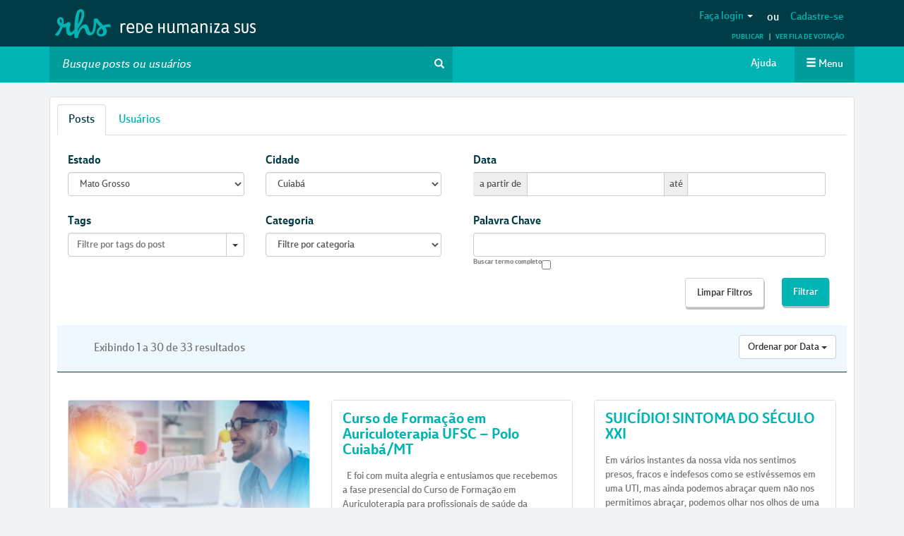

--- FILE ---
content_type: text/html; charset=utf-8
request_url: https://www.google.com/recaptcha/api2/anchor?ar=1&k=6LfJLgsqAAAAAOAst6fGvdUyKrtw0eZtxFofuIfm&co=aHR0cHM6Ly9yZWRlaHVtYW5pemFzdXMubmV0OjQ0Mw..&hl=en&v=N67nZn4AqZkNcbeMu4prBgzg&size=normal&anchor-ms=20000&execute-ms=30000&cb=glknq7ljegpa
body_size: 49446
content:
<!DOCTYPE HTML><html dir="ltr" lang="en"><head><meta http-equiv="Content-Type" content="text/html; charset=UTF-8">
<meta http-equiv="X-UA-Compatible" content="IE=edge">
<title>reCAPTCHA</title>
<style type="text/css">
/* cyrillic-ext */
@font-face {
  font-family: 'Roboto';
  font-style: normal;
  font-weight: 400;
  font-stretch: 100%;
  src: url(//fonts.gstatic.com/s/roboto/v48/KFO7CnqEu92Fr1ME7kSn66aGLdTylUAMa3GUBHMdazTgWw.woff2) format('woff2');
  unicode-range: U+0460-052F, U+1C80-1C8A, U+20B4, U+2DE0-2DFF, U+A640-A69F, U+FE2E-FE2F;
}
/* cyrillic */
@font-face {
  font-family: 'Roboto';
  font-style: normal;
  font-weight: 400;
  font-stretch: 100%;
  src: url(//fonts.gstatic.com/s/roboto/v48/KFO7CnqEu92Fr1ME7kSn66aGLdTylUAMa3iUBHMdazTgWw.woff2) format('woff2');
  unicode-range: U+0301, U+0400-045F, U+0490-0491, U+04B0-04B1, U+2116;
}
/* greek-ext */
@font-face {
  font-family: 'Roboto';
  font-style: normal;
  font-weight: 400;
  font-stretch: 100%;
  src: url(//fonts.gstatic.com/s/roboto/v48/KFO7CnqEu92Fr1ME7kSn66aGLdTylUAMa3CUBHMdazTgWw.woff2) format('woff2');
  unicode-range: U+1F00-1FFF;
}
/* greek */
@font-face {
  font-family: 'Roboto';
  font-style: normal;
  font-weight: 400;
  font-stretch: 100%;
  src: url(//fonts.gstatic.com/s/roboto/v48/KFO7CnqEu92Fr1ME7kSn66aGLdTylUAMa3-UBHMdazTgWw.woff2) format('woff2');
  unicode-range: U+0370-0377, U+037A-037F, U+0384-038A, U+038C, U+038E-03A1, U+03A3-03FF;
}
/* math */
@font-face {
  font-family: 'Roboto';
  font-style: normal;
  font-weight: 400;
  font-stretch: 100%;
  src: url(//fonts.gstatic.com/s/roboto/v48/KFO7CnqEu92Fr1ME7kSn66aGLdTylUAMawCUBHMdazTgWw.woff2) format('woff2');
  unicode-range: U+0302-0303, U+0305, U+0307-0308, U+0310, U+0312, U+0315, U+031A, U+0326-0327, U+032C, U+032F-0330, U+0332-0333, U+0338, U+033A, U+0346, U+034D, U+0391-03A1, U+03A3-03A9, U+03B1-03C9, U+03D1, U+03D5-03D6, U+03F0-03F1, U+03F4-03F5, U+2016-2017, U+2034-2038, U+203C, U+2040, U+2043, U+2047, U+2050, U+2057, U+205F, U+2070-2071, U+2074-208E, U+2090-209C, U+20D0-20DC, U+20E1, U+20E5-20EF, U+2100-2112, U+2114-2115, U+2117-2121, U+2123-214F, U+2190, U+2192, U+2194-21AE, U+21B0-21E5, U+21F1-21F2, U+21F4-2211, U+2213-2214, U+2216-22FF, U+2308-230B, U+2310, U+2319, U+231C-2321, U+2336-237A, U+237C, U+2395, U+239B-23B7, U+23D0, U+23DC-23E1, U+2474-2475, U+25AF, U+25B3, U+25B7, U+25BD, U+25C1, U+25CA, U+25CC, U+25FB, U+266D-266F, U+27C0-27FF, U+2900-2AFF, U+2B0E-2B11, U+2B30-2B4C, U+2BFE, U+3030, U+FF5B, U+FF5D, U+1D400-1D7FF, U+1EE00-1EEFF;
}
/* symbols */
@font-face {
  font-family: 'Roboto';
  font-style: normal;
  font-weight: 400;
  font-stretch: 100%;
  src: url(//fonts.gstatic.com/s/roboto/v48/KFO7CnqEu92Fr1ME7kSn66aGLdTylUAMaxKUBHMdazTgWw.woff2) format('woff2');
  unicode-range: U+0001-000C, U+000E-001F, U+007F-009F, U+20DD-20E0, U+20E2-20E4, U+2150-218F, U+2190, U+2192, U+2194-2199, U+21AF, U+21E6-21F0, U+21F3, U+2218-2219, U+2299, U+22C4-22C6, U+2300-243F, U+2440-244A, U+2460-24FF, U+25A0-27BF, U+2800-28FF, U+2921-2922, U+2981, U+29BF, U+29EB, U+2B00-2BFF, U+4DC0-4DFF, U+FFF9-FFFB, U+10140-1018E, U+10190-1019C, U+101A0, U+101D0-101FD, U+102E0-102FB, U+10E60-10E7E, U+1D2C0-1D2D3, U+1D2E0-1D37F, U+1F000-1F0FF, U+1F100-1F1AD, U+1F1E6-1F1FF, U+1F30D-1F30F, U+1F315, U+1F31C, U+1F31E, U+1F320-1F32C, U+1F336, U+1F378, U+1F37D, U+1F382, U+1F393-1F39F, U+1F3A7-1F3A8, U+1F3AC-1F3AF, U+1F3C2, U+1F3C4-1F3C6, U+1F3CA-1F3CE, U+1F3D4-1F3E0, U+1F3ED, U+1F3F1-1F3F3, U+1F3F5-1F3F7, U+1F408, U+1F415, U+1F41F, U+1F426, U+1F43F, U+1F441-1F442, U+1F444, U+1F446-1F449, U+1F44C-1F44E, U+1F453, U+1F46A, U+1F47D, U+1F4A3, U+1F4B0, U+1F4B3, U+1F4B9, U+1F4BB, U+1F4BF, U+1F4C8-1F4CB, U+1F4D6, U+1F4DA, U+1F4DF, U+1F4E3-1F4E6, U+1F4EA-1F4ED, U+1F4F7, U+1F4F9-1F4FB, U+1F4FD-1F4FE, U+1F503, U+1F507-1F50B, U+1F50D, U+1F512-1F513, U+1F53E-1F54A, U+1F54F-1F5FA, U+1F610, U+1F650-1F67F, U+1F687, U+1F68D, U+1F691, U+1F694, U+1F698, U+1F6AD, U+1F6B2, U+1F6B9-1F6BA, U+1F6BC, U+1F6C6-1F6CF, U+1F6D3-1F6D7, U+1F6E0-1F6EA, U+1F6F0-1F6F3, U+1F6F7-1F6FC, U+1F700-1F7FF, U+1F800-1F80B, U+1F810-1F847, U+1F850-1F859, U+1F860-1F887, U+1F890-1F8AD, U+1F8B0-1F8BB, U+1F8C0-1F8C1, U+1F900-1F90B, U+1F93B, U+1F946, U+1F984, U+1F996, U+1F9E9, U+1FA00-1FA6F, U+1FA70-1FA7C, U+1FA80-1FA89, U+1FA8F-1FAC6, U+1FACE-1FADC, U+1FADF-1FAE9, U+1FAF0-1FAF8, U+1FB00-1FBFF;
}
/* vietnamese */
@font-face {
  font-family: 'Roboto';
  font-style: normal;
  font-weight: 400;
  font-stretch: 100%;
  src: url(//fonts.gstatic.com/s/roboto/v48/KFO7CnqEu92Fr1ME7kSn66aGLdTylUAMa3OUBHMdazTgWw.woff2) format('woff2');
  unicode-range: U+0102-0103, U+0110-0111, U+0128-0129, U+0168-0169, U+01A0-01A1, U+01AF-01B0, U+0300-0301, U+0303-0304, U+0308-0309, U+0323, U+0329, U+1EA0-1EF9, U+20AB;
}
/* latin-ext */
@font-face {
  font-family: 'Roboto';
  font-style: normal;
  font-weight: 400;
  font-stretch: 100%;
  src: url(//fonts.gstatic.com/s/roboto/v48/KFO7CnqEu92Fr1ME7kSn66aGLdTylUAMa3KUBHMdazTgWw.woff2) format('woff2');
  unicode-range: U+0100-02BA, U+02BD-02C5, U+02C7-02CC, U+02CE-02D7, U+02DD-02FF, U+0304, U+0308, U+0329, U+1D00-1DBF, U+1E00-1E9F, U+1EF2-1EFF, U+2020, U+20A0-20AB, U+20AD-20C0, U+2113, U+2C60-2C7F, U+A720-A7FF;
}
/* latin */
@font-face {
  font-family: 'Roboto';
  font-style: normal;
  font-weight: 400;
  font-stretch: 100%;
  src: url(//fonts.gstatic.com/s/roboto/v48/KFO7CnqEu92Fr1ME7kSn66aGLdTylUAMa3yUBHMdazQ.woff2) format('woff2');
  unicode-range: U+0000-00FF, U+0131, U+0152-0153, U+02BB-02BC, U+02C6, U+02DA, U+02DC, U+0304, U+0308, U+0329, U+2000-206F, U+20AC, U+2122, U+2191, U+2193, U+2212, U+2215, U+FEFF, U+FFFD;
}
/* cyrillic-ext */
@font-face {
  font-family: 'Roboto';
  font-style: normal;
  font-weight: 500;
  font-stretch: 100%;
  src: url(//fonts.gstatic.com/s/roboto/v48/KFO7CnqEu92Fr1ME7kSn66aGLdTylUAMa3GUBHMdazTgWw.woff2) format('woff2');
  unicode-range: U+0460-052F, U+1C80-1C8A, U+20B4, U+2DE0-2DFF, U+A640-A69F, U+FE2E-FE2F;
}
/* cyrillic */
@font-face {
  font-family: 'Roboto';
  font-style: normal;
  font-weight: 500;
  font-stretch: 100%;
  src: url(//fonts.gstatic.com/s/roboto/v48/KFO7CnqEu92Fr1ME7kSn66aGLdTylUAMa3iUBHMdazTgWw.woff2) format('woff2');
  unicode-range: U+0301, U+0400-045F, U+0490-0491, U+04B0-04B1, U+2116;
}
/* greek-ext */
@font-face {
  font-family: 'Roboto';
  font-style: normal;
  font-weight: 500;
  font-stretch: 100%;
  src: url(//fonts.gstatic.com/s/roboto/v48/KFO7CnqEu92Fr1ME7kSn66aGLdTylUAMa3CUBHMdazTgWw.woff2) format('woff2');
  unicode-range: U+1F00-1FFF;
}
/* greek */
@font-face {
  font-family: 'Roboto';
  font-style: normal;
  font-weight: 500;
  font-stretch: 100%;
  src: url(//fonts.gstatic.com/s/roboto/v48/KFO7CnqEu92Fr1ME7kSn66aGLdTylUAMa3-UBHMdazTgWw.woff2) format('woff2');
  unicode-range: U+0370-0377, U+037A-037F, U+0384-038A, U+038C, U+038E-03A1, U+03A3-03FF;
}
/* math */
@font-face {
  font-family: 'Roboto';
  font-style: normal;
  font-weight: 500;
  font-stretch: 100%;
  src: url(//fonts.gstatic.com/s/roboto/v48/KFO7CnqEu92Fr1ME7kSn66aGLdTylUAMawCUBHMdazTgWw.woff2) format('woff2');
  unicode-range: U+0302-0303, U+0305, U+0307-0308, U+0310, U+0312, U+0315, U+031A, U+0326-0327, U+032C, U+032F-0330, U+0332-0333, U+0338, U+033A, U+0346, U+034D, U+0391-03A1, U+03A3-03A9, U+03B1-03C9, U+03D1, U+03D5-03D6, U+03F0-03F1, U+03F4-03F5, U+2016-2017, U+2034-2038, U+203C, U+2040, U+2043, U+2047, U+2050, U+2057, U+205F, U+2070-2071, U+2074-208E, U+2090-209C, U+20D0-20DC, U+20E1, U+20E5-20EF, U+2100-2112, U+2114-2115, U+2117-2121, U+2123-214F, U+2190, U+2192, U+2194-21AE, U+21B0-21E5, U+21F1-21F2, U+21F4-2211, U+2213-2214, U+2216-22FF, U+2308-230B, U+2310, U+2319, U+231C-2321, U+2336-237A, U+237C, U+2395, U+239B-23B7, U+23D0, U+23DC-23E1, U+2474-2475, U+25AF, U+25B3, U+25B7, U+25BD, U+25C1, U+25CA, U+25CC, U+25FB, U+266D-266F, U+27C0-27FF, U+2900-2AFF, U+2B0E-2B11, U+2B30-2B4C, U+2BFE, U+3030, U+FF5B, U+FF5D, U+1D400-1D7FF, U+1EE00-1EEFF;
}
/* symbols */
@font-face {
  font-family: 'Roboto';
  font-style: normal;
  font-weight: 500;
  font-stretch: 100%;
  src: url(//fonts.gstatic.com/s/roboto/v48/KFO7CnqEu92Fr1ME7kSn66aGLdTylUAMaxKUBHMdazTgWw.woff2) format('woff2');
  unicode-range: U+0001-000C, U+000E-001F, U+007F-009F, U+20DD-20E0, U+20E2-20E4, U+2150-218F, U+2190, U+2192, U+2194-2199, U+21AF, U+21E6-21F0, U+21F3, U+2218-2219, U+2299, U+22C4-22C6, U+2300-243F, U+2440-244A, U+2460-24FF, U+25A0-27BF, U+2800-28FF, U+2921-2922, U+2981, U+29BF, U+29EB, U+2B00-2BFF, U+4DC0-4DFF, U+FFF9-FFFB, U+10140-1018E, U+10190-1019C, U+101A0, U+101D0-101FD, U+102E0-102FB, U+10E60-10E7E, U+1D2C0-1D2D3, U+1D2E0-1D37F, U+1F000-1F0FF, U+1F100-1F1AD, U+1F1E6-1F1FF, U+1F30D-1F30F, U+1F315, U+1F31C, U+1F31E, U+1F320-1F32C, U+1F336, U+1F378, U+1F37D, U+1F382, U+1F393-1F39F, U+1F3A7-1F3A8, U+1F3AC-1F3AF, U+1F3C2, U+1F3C4-1F3C6, U+1F3CA-1F3CE, U+1F3D4-1F3E0, U+1F3ED, U+1F3F1-1F3F3, U+1F3F5-1F3F7, U+1F408, U+1F415, U+1F41F, U+1F426, U+1F43F, U+1F441-1F442, U+1F444, U+1F446-1F449, U+1F44C-1F44E, U+1F453, U+1F46A, U+1F47D, U+1F4A3, U+1F4B0, U+1F4B3, U+1F4B9, U+1F4BB, U+1F4BF, U+1F4C8-1F4CB, U+1F4D6, U+1F4DA, U+1F4DF, U+1F4E3-1F4E6, U+1F4EA-1F4ED, U+1F4F7, U+1F4F9-1F4FB, U+1F4FD-1F4FE, U+1F503, U+1F507-1F50B, U+1F50D, U+1F512-1F513, U+1F53E-1F54A, U+1F54F-1F5FA, U+1F610, U+1F650-1F67F, U+1F687, U+1F68D, U+1F691, U+1F694, U+1F698, U+1F6AD, U+1F6B2, U+1F6B9-1F6BA, U+1F6BC, U+1F6C6-1F6CF, U+1F6D3-1F6D7, U+1F6E0-1F6EA, U+1F6F0-1F6F3, U+1F6F7-1F6FC, U+1F700-1F7FF, U+1F800-1F80B, U+1F810-1F847, U+1F850-1F859, U+1F860-1F887, U+1F890-1F8AD, U+1F8B0-1F8BB, U+1F8C0-1F8C1, U+1F900-1F90B, U+1F93B, U+1F946, U+1F984, U+1F996, U+1F9E9, U+1FA00-1FA6F, U+1FA70-1FA7C, U+1FA80-1FA89, U+1FA8F-1FAC6, U+1FACE-1FADC, U+1FADF-1FAE9, U+1FAF0-1FAF8, U+1FB00-1FBFF;
}
/* vietnamese */
@font-face {
  font-family: 'Roboto';
  font-style: normal;
  font-weight: 500;
  font-stretch: 100%;
  src: url(//fonts.gstatic.com/s/roboto/v48/KFO7CnqEu92Fr1ME7kSn66aGLdTylUAMa3OUBHMdazTgWw.woff2) format('woff2');
  unicode-range: U+0102-0103, U+0110-0111, U+0128-0129, U+0168-0169, U+01A0-01A1, U+01AF-01B0, U+0300-0301, U+0303-0304, U+0308-0309, U+0323, U+0329, U+1EA0-1EF9, U+20AB;
}
/* latin-ext */
@font-face {
  font-family: 'Roboto';
  font-style: normal;
  font-weight: 500;
  font-stretch: 100%;
  src: url(//fonts.gstatic.com/s/roboto/v48/KFO7CnqEu92Fr1ME7kSn66aGLdTylUAMa3KUBHMdazTgWw.woff2) format('woff2');
  unicode-range: U+0100-02BA, U+02BD-02C5, U+02C7-02CC, U+02CE-02D7, U+02DD-02FF, U+0304, U+0308, U+0329, U+1D00-1DBF, U+1E00-1E9F, U+1EF2-1EFF, U+2020, U+20A0-20AB, U+20AD-20C0, U+2113, U+2C60-2C7F, U+A720-A7FF;
}
/* latin */
@font-face {
  font-family: 'Roboto';
  font-style: normal;
  font-weight: 500;
  font-stretch: 100%;
  src: url(//fonts.gstatic.com/s/roboto/v48/KFO7CnqEu92Fr1ME7kSn66aGLdTylUAMa3yUBHMdazQ.woff2) format('woff2');
  unicode-range: U+0000-00FF, U+0131, U+0152-0153, U+02BB-02BC, U+02C6, U+02DA, U+02DC, U+0304, U+0308, U+0329, U+2000-206F, U+20AC, U+2122, U+2191, U+2193, U+2212, U+2215, U+FEFF, U+FFFD;
}
/* cyrillic-ext */
@font-face {
  font-family: 'Roboto';
  font-style: normal;
  font-weight: 900;
  font-stretch: 100%;
  src: url(//fonts.gstatic.com/s/roboto/v48/KFO7CnqEu92Fr1ME7kSn66aGLdTylUAMa3GUBHMdazTgWw.woff2) format('woff2');
  unicode-range: U+0460-052F, U+1C80-1C8A, U+20B4, U+2DE0-2DFF, U+A640-A69F, U+FE2E-FE2F;
}
/* cyrillic */
@font-face {
  font-family: 'Roboto';
  font-style: normal;
  font-weight: 900;
  font-stretch: 100%;
  src: url(//fonts.gstatic.com/s/roboto/v48/KFO7CnqEu92Fr1ME7kSn66aGLdTylUAMa3iUBHMdazTgWw.woff2) format('woff2');
  unicode-range: U+0301, U+0400-045F, U+0490-0491, U+04B0-04B1, U+2116;
}
/* greek-ext */
@font-face {
  font-family: 'Roboto';
  font-style: normal;
  font-weight: 900;
  font-stretch: 100%;
  src: url(//fonts.gstatic.com/s/roboto/v48/KFO7CnqEu92Fr1ME7kSn66aGLdTylUAMa3CUBHMdazTgWw.woff2) format('woff2');
  unicode-range: U+1F00-1FFF;
}
/* greek */
@font-face {
  font-family: 'Roboto';
  font-style: normal;
  font-weight: 900;
  font-stretch: 100%;
  src: url(//fonts.gstatic.com/s/roboto/v48/KFO7CnqEu92Fr1ME7kSn66aGLdTylUAMa3-UBHMdazTgWw.woff2) format('woff2');
  unicode-range: U+0370-0377, U+037A-037F, U+0384-038A, U+038C, U+038E-03A1, U+03A3-03FF;
}
/* math */
@font-face {
  font-family: 'Roboto';
  font-style: normal;
  font-weight: 900;
  font-stretch: 100%;
  src: url(//fonts.gstatic.com/s/roboto/v48/KFO7CnqEu92Fr1ME7kSn66aGLdTylUAMawCUBHMdazTgWw.woff2) format('woff2');
  unicode-range: U+0302-0303, U+0305, U+0307-0308, U+0310, U+0312, U+0315, U+031A, U+0326-0327, U+032C, U+032F-0330, U+0332-0333, U+0338, U+033A, U+0346, U+034D, U+0391-03A1, U+03A3-03A9, U+03B1-03C9, U+03D1, U+03D5-03D6, U+03F0-03F1, U+03F4-03F5, U+2016-2017, U+2034-2038, U+203C, U+2040, U+2043, U+2047, U+2050, U+2057, U+205F, U+2070-2071, U+2074-208E, U+2090-209C, U+20D0-20DC, U+20E1, U+20E5-20EF, U+2100-2112, U+2114-2115, U+2117-2121, U+2123-214F, U+2190, U+2192, U+2194-21AE, U+21B0-21E5, U+21F1-21F2, U+21F4-2211, U+2213-2214, U+2216-22FF, U+2308-230B, U+2310, U+2319, U+231C-2321, U+2336-237A, U+237C, U+2395, U+239B-23B7, U+23D0, U+23DC-23E1, U+2474-2475, U+25AF, U+25B3, U+25B7, U+25BD, U+25C1, U+25CA, U+25CC, U+25FB, U+266D-266F, U+27C0-27FF, U+2900-2AFF, U+2B0E-2B11, U+2B30-2B4C, U+2BFE, U+3030, U+FF5B, U+FF5D, U+1D400-1D7FF, U+1EE00-1EEFF;
}
/* symbols */
@font-face {
  font-family: 'Roboto';
  font-style: normal;
  font-weight: 900;
  font-stretch: 100%;
  src: url(//fonts.gstatic.com/s/roboto/v48/KFO7CnqEu92Fr1ME7kSn66aGLdTylUAMaxKUBHMdazTgWw.woff2) format('woff2');
  unicode-range: U+0001-000C, U+000E-001F, U+007F-009F, U+20DD-20E0, U+20E2-20E4, U+2150-218F, U+2190, U+2192, U+2194-2199, U+21AF, U+21E6-21F0, U+21F3, U+2218-2219, U+2299, U+22C4-22C6, U+2300-243F, U+2440-244A, U+2460-24FF, U+25A0-27BF, U+2800-28FF, U+2921-2922, U+2981, U+29BF, U+29EB, U+2B00-2BFF, U+4DC0-4DFF, U+FFF9-FFFB, U+10140-1018E, U+10190-1019C, U+101A0, U+101D0-101FD, U+102E0-102FB, U+10E60-10E7E, U+1D2C0-1D2D3, U+1D2E0-1D37F, U+1F000-1F0FF, U+1F100-1F1AD, U+1F1E6-1F1FF, U+1F30D-1F30F, U+1F315, U+1F31C, U+1F31E, U+1F320-1F32C, U+1F336, U+1F378, U+1F37D, U+1F382, U+1F393-1F39F, U+1F3A7-1F3A8, U+1F3AC-1F3AF, U+1F3C2, U+1F3C4-1F3C6, U+1F3CA-1F3CE, U+1F3D4-1F3E0, U+1F3ED, U+1F3F1-1F3F3, U+1F3F5-1F3F7, U+1F408, U+1F415, U+1F41F, U+1F426, U+1F43F, U+1F441-1F442, U+1F444, U+1F446-1F449, U+1F44C-1F44E, U+1F453, U+1F46A, U+1F47D, U+1F4A3, U+1F4B0, U+1F4B3, U+1F4B9, U+1F4BB, U+1F4BF, U+1F4C8-1F4CB, U+1F4D6, U+1F4DA, U+1F4DF, U+1F4E3-1F4E6, U+1F4EA-1F4ED, U+1F4F7, U+1F4F9-1F4FB, U+1F4FD-1F4FE, U+1F503, U+1F507-1F50B, U+1F50D, U+1F512-1F513, U+1F53E-1F54A, U+1F54F-1F5FA, U+1F610, U+1F650-1F67F, U+1F687, U+1F68D, U+1F691, U+1F694, U+1F698, U+1F6AD, U+1F6B2, U+1F6B9-1F6BA, U+1F6BC, U+1F6C6-1F6CF, U+1F6D3-1F6D7, U+1F6E0-1F6EA, U+1F6F0-1F6F3, U+1F6F7-1F6FC, U+1F700-1F7FF, U+1F800-1F80B, U+1F810-1F847, U+1F850-1F859, U+1F860-1F887, U+1F890-1F8AD, U+1F8B0-1F8BB, U+1F8C0-1F8C1, U+1F900-1F90B, U+1F93B, U+1F946, U+1F984, U+1F996, U+1F9E9, U+1FA00-1FA6F, U+1FA70-1FA7C, U+1FA80-1FA89, U+1FA8F-1FAC6, U+1FACE-1FADC, U+1FADF-1FAE9, U+1FAF0-1FAF8, U+1FB00-1FBFF;
}
/* vietnamese */
@font-face {
  font-family: 'Roboto';
  font-style: normal;
  font-weight: 900;
  font-stretch: 100%;
  src: url(//fonts.gstatic.com/s/roboto/v48/KFO7CnqEu92Fr1ME7kSn66aGLdTylUAMa3OUBHMdazTgWw.woff2) format('woff2');
  unicode-range: U+0102-0103, U+0110-0111, U+0128-0129, U+0168-0169, U+01A0-01A1, U+01AF-01B0, U+0300-0301, U+0303-0304, U+0308-0309, U+0323, U+0329, U+1EA0-1EF9, U+20AB;
}
/* latin-ext */
@font-face {
  font-family: 'Roboto';
  font-style: normal;
  font-weight: 900;
  font-stretch: 100%;
  src: url(//fonts.gstatic.com/s/roboto/v48/KFO7CnqEu92Fr1ME7kSn66aGLdTylUAMa3KUBHMdazTgWw.woff2) format('woff2');
  unicode-range: U+0100-02BA, U+02BD-02C5, U+02C7-02CC, U+02CE-02D7, U+02DD-02FF, U+0304, U+0308, U+0329, U+1D00-1DBF, U+1E00-1E9F, U+1EF2-1EFF, U+2020, U+20A0-20AB, U+20AD-20C0, U+2113, U+2C60-2C7F, U+A720-A7FF;
}
/* latin */
@font-face {
  font-family: 'Roboto';
  font-style: normal;
  font-weight: 900;
  font-stretch: 100%;
  src: url(//fonts.gstatic.com/s/roboto/v48/KFO7CnqEu92Fr1ME7kSn66aGLdTylUAMa3yUBHMdazQ.woff2) format('woff2');
  unicode-range: U+0000-00FF, U+0131, U+0152-0153, U+02BB-02BC, U+02C6, U+02DA, U+02DC, U+0304, U+0308, U+0329, U+2000-206F, U+20AC, U+2122, U+2191, U+2193, U+2212, U+2215, U+FEFF, U+FFFD;
}

</style>
<link rel="stylesheet" type="text/css" href="https://www.gstatic.com/recaptcha/releases/N67nZn4AqZkNcbeMu4prBgzg/styles__ltr.css">
<script nonce="Zy58TUmJpvS4bvt0_xvLxw" type="text/javascript">window['__recaptcha_api'] = 'https://www.google.com/recaptcha/api2/';</script>
<script type="text/javascript" src="https://www.gstatic.com/recaptcha/releases/N67nZn4AqZkNcbeMu4prBgzg/recaptcha__en.js" nonce="Zy58TUmJpvS4bvt0_xvLxw">
      
    </script></head>
<body><div id="rc-anchor-alert" class="rc-anchor-alert"></div>
<input type="hidden" id="recaptcha-token" value="[base64]">
<script type="text/javascript" nonce="Zy58TUmJpvS4bvt0_xvLxw">
      recaptcha.anchor.Main.init("[\x22ainput\x22,[\x22bgdata\x22,\x22\x22,\[base64]/[base64]/[base64]/[base64]/[base64]/[base64]/KGcoTywyNTMsTy5PKSxVRyhPLEMpKTpnKE8sMjUzLEMpLE8pKSxsKSksTykpfSxieT1mdW5jdGlvbihDLE8sdSxsKXtmb3IobD0odT1SKEMpLDApO08+MDtPLS0pbD1sPDw4fFooQyk7ZyhDLHUsbCl9LFVHPWZ1bmN0aW9uKEMsTyl7Qy5pLmxlbmd0aD4xMDQ/[base64]/[base64]/[base64]/[base64]/[base64]/[base64]/[base64]\\u003d\x22,\[base64]\\u003d\x22,\[base64]/CvAHDvQ48wqsiwqXDjjnCsClNRsOlw6jDvmbDlMKEPQzCpz1gwpXDgMODwoVYwqsoVcOHwpnDjsO/L1tNZgvCuj0ZwpklwoRVEsKTw5PDp8Oaw60Yw7cSTzgVRnzCkcK7BCTDn8OtUsKmTTnCscKBw5bDv8OpD8ORwpEJZRYbwovDtsOcUWzCocOkw5TCq8OIwoYaEsKMeEoYNVx6LMOqasKZUMO+RjbCjwHDuMOsw5BsWSnDr8O/w4vDtwZPScONwppAw7JFw7kPwqfCn1siXTXDoHDDs8OIeMO8wpl4wrbDjMOqwpzDncO5EHNbfm/Dh1cJwo3DqxccOcO1O8K/[base64]/CtsKJwoXDjEXCtXXCksK3wqlfw68rw6gEwqkNwrfDhzw7NMOVYsOKw7LCoit6w45hwp0vFMO5wrrCszLCh8KTJsO9Y8KCwqLDkknDoAVCwozClMO1w6Mfwqlcw6fCssOdSTrDnEV2NVTCuhbCuhDCuxVYPhLClMKeNBxDwprCmU3DqMORG8K/Lnlrc8OxRcKKw5vChXHClcKQJ8Obw6PCqcKpw5NYKlDCvsK3w7Faw73DmcOXL8KvbcKawqnDv8Oswp0FXsOwb8KTecOawqwiw49iSmBBRRnCrcKZF0/DhcOYw4xtw5LDrsOsR1/[base64]/DhETClxx7ex7DhjYqw6FIwq55wrPCkSrDrMO1GQjDoMKAwoRuJsKZwpDDoWbCusKYwpAww4kaSsK4D8OBF8KFScKPA8OxLUDCn3PCg8OGw7/DvDrChREHw6oxKmTDr8Knw5jDrsO9cXjDuDPDqcKEw4XDu1ZHVcKCwqMHw4XDmxnDrsKVwoM/wpkKX3nDiAIkdBPDpsOGRMKhP8Ktw6LDngYeT8OewpgFw43ClUsUf8OWwps6wqjDs8KYw4xiwoASZ1J5w7IcBDrCr8KNwqY7w5LDiQ0NwqUbYwtqVX7DvkhtwpfDk8KoRMK+OsOoDwzCj8K6w6nDlsK/w6kcwoNuIQ7CkRbDo0p3wqDDlGYYdGHDqGVITzEbw6TDt8KVw4xZw57Ct8OcUcO9OcK+BsKgF2V6wqbDmRDCtB/[base64]/CrzjDtMKhwqfDjRYWdQcow5HDqsOeMGM+w5FpMj4IGQTClCY5wo/CisOWQV59b24Qw7rCq1DDmy/DksK7wo7DtS55woZ1w4RFdcOew7vDn3h8wqwmADpBw501DcOYJRTCuzkbw7MDw57DiE0gGUhYwoggKMOKE1RaKMKxecOqIktuw43DuMO3wrFNPi/CoyLCoxjDr1EdNUzCj23Dk8KEGcKdw7M5cm4Zw7o5PXbCkSF6ZBcOIT1aJgYYwpdtw5dMw7oqB8KmJsOFWWPCgiR6PQ7CscOewrbDv8O6wptBXMO1M1PCt1TDokB/wpV+Z8OeaCtUw44OwrXDpMOcwq1wT2MXw7EUb1zDvcK+fTERW3tIZnNJShh2wrlZwqjCoiQiw6Y0w60iwrwow7YZw6sqwoEfw7nDlibCsDVqw4jDqG1FKR4yYVYWwrNYHE0mfm/Cr8O3w6/Do3fDplrDogjCq0IwJF9/V8ObwrHDlhJ6dMOcwqxTwojDsMO9w51kwoZuMMO+Z8KuCwfCocK8w5leFMKmw7VMwqfCqDPDgMO6BRbCn2kESCLCm8OORMKfw5YXw7XDr8OTw6PCiMKCJcOrwqZUw67Chj/Cg8Oawq3DvcK+wpRBwolxQHlgwpklDMOoPsOCwokYw7jChMO5wrwQEDPCrMO0w4XChhHDkcKfNcOtw7LDg8O2w4LDssK5w5DDqxAjCWwQJMKgTgbDqgrCkHM3cHUXacOxw63Du8K4e8Kdw5Y/[base64]/CqyXDkcKawobDjGIMPcOxw7jDq8KkCVQ+DjLCu8K1XAXDh8O2YsOuwqTChx9YC8OmwosdGcK7woR5EMOQVMKXZTBowoXClMKlwqPCtWpywoZ5woXCjT3DocKBeUNCw49Ww7sWADDDm8OQdU/DlTcjwrZnw5gkYcO1ES8yw6zCgcKDOsKDw6EZw497W2oCYBrDsVo2KsOQZTnDusOmbMOMW0pIJcOaCMKew4zDmTPDgMOIwpgAw6B+CHh1w4bCqBEVScOjwrM5w5DCkMKUCRUuw4jDrW1gwrDDoEVrL27ChHfDl8OGc29uw4fDl8O2wqQIwq3DtmHCnTfDv3/Du3oQIg7Dl8Kbw7BPMMKyGAIIw7wVw7BswqHDuglUMcODw4nDisK/[base64]/Cq2/CvQQXw6pfw5nDvcKOwqXCuMKuw6HDnRHCncKGIXLCoMK0DcOhwoh0CcKgNcO6w7F9wrUudRfDkzrDs1A/ZsKWBWPDmBXDp3Y3WAl2w5MIw7tXwrszw6zDoHfDtMKgw6cHOMKNfh7CqiVUw73DoMKeAzlRdMOUIcOqek/Dj8KNFQxvw7Y6O8OeaMKqOAtEN8Onw4PDtVl3w6sRwqrClCfCmhbCiDULZGjCrsOXwrzCqcK2MkvChMOSEQ01PXslw5TCuMKATsKHDhjCvMOAMBBpeiY6w6YLacKjwp3CkcKDwp5nW8OeD24Owp/CrCtAKcKYwqzCglE9ay9uw5fDvcOHeMOBw4/DpBN/PMOFd2zCsEjCoX0Ew651NMO3WMOVw5rCvjfDi0wZEcOXwrVXbsOZw4jDlMKVw6RJIXgRwqDCqsOOJChRRnvCrREFS8OoVcKEO3dJw7/DhS/DksKKUMK6dsKXOMKGSsKrI8OPwpsKw48hfEPDlR0qa3zDsgbCvRQlwrdtBzY8BjBfK1TCu8KLZMKMJsK1w7HCoinCgzXCr8OPwp/Cni9vw4rCusK4w6gIP8ObY8OcwrTCvinCmADDgClSZMKxM3DDpxNpJMKzw6s+w6dZZcKHYzI4w7fClxBDWigdw7bDo8KfLxHCicOKwobDicOKw4odBGs9wpPCusKPw5xUPMKBw47Ds8KYbcKHw4HCo8KkwofDo0l0GsKswoNTw5ZeOsK7wqvCssKkExTCtcOnUg/CgMKMRh7CqsK/w6/CjkXDpgfCiMOywptIw4PCgcO6JUnDvS/[base64]/DsMORwosCw5zCkMOHwrHDhnrCrsOxw7waeMOPbDTCtMO/w4R7XEZww4Vae8OwwoDCrVnDgcOWwpnCsivCuMOmU2PDtWLCnBTCrVBOMsKMe8Kbf8KXAsKzw743f8KmUxJ5wqpqYMKYw5rCkEogQDoiRwIkwpfDpcO3wqxtU8OpGkgxYB99d8KwIlIAOz5bVVRSwoQSRMO0w6twwoLCtcOdwqlnZSNACcKOw5piwq/[base64]/CvCvDh8K/wo9fYsO2OQxhw71tw4jCiMOqw5I1JzwtwqLCvMKEOMKWwozCjMOLwrgkwqILbkZhPinDuMKITV/[base64]/ChsK3YsKOw50kaMKPeU/Dj0nCoMK7wqXCnMKWwpVeDsKAV8KtwqLDpMK8w4g9w4TDmCvDtsKHwrkuFXh0PQo6wpLCpcKccMObW8KuGGvCqArCk8Klw4Emwr4AKsOSWxJiw6bCkcKkQm4aZCLClMKmCFLDsXVkRcOQHcKrfyg/wq7Di8OBwrvDhgEaR8O+w4rDncOPw6U2wo9yw49dwpfDtcOiYsOxNMOXw7dKwo4eA8OsN0kuw47CrgAfw6HCszkdwqzDqUvCnlkiwq7CrsO/wrB6OC3DmcOxwq8cFMO8VcK7wpEiOsOYbUsjdCzDgsKSWMOGH8O5LRZGUcOiA8K/eVJrGCLCt8Oiw548HcO3H2oHMFV2w6LCjcO2V2bDmxDDuynDhBTCvMK2wro3LsOSwq/[base64]/CgnLDrMOYW8KzfsOMZcKuwp/[base64]/Cp2nDr2XCm8ONwr/ChxIpwr1HF8ODPsKnGMOGBcOHQmrDhsOXwotmKjvDhTxPw7bCpQF7w4xlaE9Nw7Erw7pFw77DgMKZbMKzXRUKw7RlGcKkwpzCk8K4QE7Cj0gXw5Yzw73Dv8OpWlDDn8OgSHTDhcKEwprCpMOHw5DCssKrUsOnNH/Dr8KPE8Kfwr8iSjXDmcO2w5EKfcKtwprDuTMhfMOMQsK2woTCqsK3MS/CrsK6BcKHw7TDkRHDgwbDnsOJHSwzwonDkMOTSg0Ww61rwopjPsOowrZUHMOQwpvDixvDmAgbPcKhw6XDqQ9Ew6XChgt9w5VHw4R2w7FnAgbDlhfCsW7DnsOVT8OsFsKgw6/ClsKow64SwobCssKhF8OHwpt6w7tPEhc7Hkcjw4TCj8KqOivDh8OZScKgAcKvBVHCncKywq/DsXdvbAnDlMOJbMOewqV7HzDCtmxZwrPDgTzCh3nDk8O0TsOJTF7ChxjCiQjDrcOjw6DCqcOvwqbDkTgrwqrDlcKcBsOmw4pLR8KzeMOow5MPD8OOwoV0V8Kqw4vCvw8HJR7DsMOIbTZ/w7Vxw7LCiMK+G8K1wppcw7DCv8KDEl8lVsKFQcOMwpTCsEHCrsKwwrDDo8KvOsOAwrHDhcK5DhnCpMK6E8OtwrQNFU82GcOXwo5OKcOow5HDpy/DicKjGgnDl3TDmcKSDsK6w4HDo8Krw6lAw4gFwrMlw7EIwoXDqXxkw5DDhsOTSE9xw5ZswrBIw7dqw70DD8O5wqPCpxdkBMKtM8OJwovDo8OFPRHCiU/Ch8OiOsKrfkTCnMOQwovDksO4fmPDqW83wrkXw6vCtFhYwootHQnDnsKBAsKIw57CiSElwr0gKyLClynCo1NUF8OWFjPCjhLDoU/CisKBcMKtcUPDssO7CThURcKJbxPCj8KIVMK6McOrw7YbdFnCl8KaRMOOTMK9woTDvcKfwqjDjWPCg0VBPcOoQFrDuMKnw7IVwoDCs8KWwprCuBUJwpwewqPCi0/DhDpmEiddSsOPw4fDjMKgGMKPZ8OWesO7RBl1ADRoG8KzwotnYCPDtMKGwojDqH45w4/ClEwMBMKeSSDDucOFw4nDo8OIBlxTGcKvbWDCigwqw4rCmcKmA8Orw7/DmS7CkQvDrUnDlxPCtMO7w7bDoMKjw4clwpbDik7ClcKVIRlpw6YBwpDCocO5wqLCicO/wohlwpnCrsK+KE7CpETClVZdCsOzX8ODLWF9AxfDlEIJw7Ywwq7DsW0Mwohtw7RkAyDCrsKvwp/DusOjTMO5MsOtcF7DjUPCm0jChcKcJGfCrcKlEjEiwpjCvXfDiMOxwpLDgRTCoj8mw6h8R8OHSHkwwoUKHxXChcKtw4N8w5M9WhXDrH5Ewqkowr7DhC/DsMKQw7R4Bz7DhRPCicKsU8KZw5dQw40FN8Oxw5nCplXDuTLCtsORaMOiZWzDhjUDDMOxGSUww4bCusO/dQPDncOMw59mYHbDt8K/w5DCnMO9w4hwOljCtyvCv8KqGh1jFsKZM8Krw5fDrMKYQkkEwq1XwpHCjcOBRsOpecKNw6h9ZQXDsT9IbcKYw6dsw4/DicOsQsKUwq7DjSJhVTnDhMKTw5bDqiTDtcO4OMKbcsO0HjzDqMOSw5nDosONwpzDoMK8Hw3DrGxXwpskNMKkOcOiFSTCrzMoVzcmwpLDjmIuVRxhXcOqIcOTwr01wrJdecKKFCvDkgDDgMKTSEHDuj1jP8KrwqPCr2rDncKHw6ondCfCisOwwqbCqEIOw5bCsF/DuMOEwojCqirDtHfDhsKYw7MvBMOCMsKcw4xCf3/CsUgEasOfw6UtwrzClF7DnQfDscKMwqvDlknCicKmw4LDtsKWcEdQBcKvwr/CmcOJdkvDtnDDpMKXVlzCm8KRVcK0woPDoiDDiMOSw4TDoFF2wp5cwqfCtMOXw67CiVEPI2jDrFTCvcKbAcKKIxIZHg4oXMKQwolZwpXDvWATw6t9woIJEBJnw5wAFgPCkEzDtgR/wpVTw7DCqsKHd8K6ASpewrvDt8OgQR9mwoQIw7cwVz/[base64]/[base64]/wozCnSrCjsOKw4nCmwXCmMO0w7nDmsKEw7JFw5h0bMO/UXLCh8Ktwp3CinvCg8OJw7rDnjQSJ8OCw4LDuCHCklTCj8KfNk/DmzrCkcOyQHLCkEUKXMOIwqDDo1dsNlHDsMKTw5QRCXQTworDijrDjmlZN3Fuw6LCkhwEaGBmFSLCoEIDwp/DuxbCpG/Dv8Kmwp/[base64]/wqHCkcO1w7BgT8KZwo1iwpXDjlDCgcKawqLChXh1w5McwqLCoCzCtsKnwrpCX8Onw63DqMOEKAnCryQcwr/ComEAV8OcwphFX0/Dt8OEU1nCtMO7XsKhFsOJPsOuJ3LCucOiwoHCkcKRw5/CqzZYwrRsw5BDwr1ESsOqwps4IUHCqMKKZm/ChhggYygtUQbDksKAw5zCssO6wrjDs1LChAw+HQ/CnTtGLcK3w5PDsMOYwp7DocO5OsOwWgjDgMKCw5Ybw6pkDMOZesOqU8KDwpNFAhURYMOdecOywozDh1hmeivDi8ODZUcyf8KeIsOoVQgKCMKYwqEMw6JmShTCqkEaw6nDsyhIITttw5LCicK9w4xUV1bDisOEwrk0aQpUwrgPw6l3KcK/[base64]/DjMOpw5XDmsKddHcuw4bDisOdwp9/wp4Nw6JxAhXDhlTDoMOXwrDDqcKew5YnwqvChF3CpVN2w7fCmMOWZx56woMFw5bCjz0QcsOrDsOhccO0F8OowprDtGHDicOcw7LDqEwkPcKhOsOTMEHDsVZaS8KeD8K9wpHCilAMRAnDo8OjwqzDm8KEwpoROjjDgiPCuXM5IX5nwo54GMOTw5vCrMK/woLCg8KRwobCvMKQaMKIw7AWccK6ZhFFQWHCrsKWw5x5w51bwrQBZ8KzwqnDjTBuwpgIXWtJwppHwpZkIMK9M8OLw6HCoMKew5ZLw5zDncOCwp7DtsKEVRHDhl7DsC4kLTB4JG/Cg8OnRsKORMKoBMOPMcOPQ8KvCcO7w4DCgQdwacOCME1CwqXCghnCq8OfwonCkAfDtQsLw4oEwrbCmWpZwobDpcKGw6rDpT7DgynDrhbCghI4w5PCphc0OcKmBADDoMOFX8OZw7HCqSc1XMKiP0bCtmXCvBc3w492w7vCsCTDgXXDolnCnQhRcMOkJcOee8K/XV7DrsKqw6tlw6nCjsOVwo3CgcKtwp7DncK7w6vDjcObw6tOTXZxWHjCu8KREG55wq05w4gAwrbCszXDu8OIDHzCpQzCrF/CslJpTgXDtgt3VB0FwpcLw6olZwPDhMOpw6rDksOyHjdcwpdbAsKCw7E/[base64]/DpiBxH8OXw7dJw4zDvmfCpsKawpDDlsKye2rCosKMwpkgw67CocKJwqkHV8KWXMORwrDDp8Kow4lgw5UReMKqwqPChcKBBcKbw6kRA8K+wogtRDjDrm3DjMOKYMOxY8OewqnDpx0EXsKuC8OywqRrw6J+w4N0w7BuBsO8enLCvF8/w4IGGlp8DhjCjcKSwoVOVsOBw6TCusOVw7RZVRl7NcKmw4phw4N9AwQFZ2rDg8KBFl7DtsO5w5YnGy7DgsKXw7HCumHDvw/Dk8KhelPCsRsWbhXDtcKgw5rCo8KXScOjS19cwrMKw5vCrsORwrDDpxMZJmZkEU5Sw4Nrw5Eow6hSB8KowoB8wpAQwrLCoMKAEsKkCB5hYwLCjcORwpYXU8K9wowdHcKEwodpWsOCAMOiKMOXWsK/wqbDpDvDp8KQQ21bScO2w69+wonCikgtYcKIwp8VIT7CrAQgMjgnRDzDtcKxw6XChW3DnsKLw4gmw4YHw7wRI8OIw6wtw4Abw6HDtX5aPMOxw6sHw485wrXCrUkTN2PCrMOhVihKw6/CrsOSwrXDjnHDtsKWamAfHHscwr0KwrDDjz3CtyBJwpxtf3LCqsKOS8OTZsK+wpjDr8OKwqLClBPCh2g9w5PCmcKywq11T8KNGnDDuMOQfVbDlQtww4UJwo9zAVDDpnNGwrnCtsOrw7powqJ/wrjDshhJe8OMwq4PwoRawrI5djDCk3bDnw97w5TDncKEw5/Congswp9aORjCjz/[base64]/[base64]/Dg07Cm8KEb8KRw4FKw5fCrAQRw6UOwojDksOkYxsbw4FraMK/DsO3EwpAwqjDjsOJZgpQwrnCrwoGw7FEMMKQwrsgwqVsw4ERdsO7w71Mw6Q6fBRFS8Ocwo1/w4LCk3QtY2jDiyNXwqbDocOIw7s4wpjDtgdnTMKycMKyfWgCwogFw5LDjcOIBcOmwpkRw55bcsK9w4Y0ehdjHcKLL8KXw7bCusOCAMOiaE/DuXV5JgMNY2hzwr3CmcO7CsKvAsO+w4XDpRTChHDDlCJOwrlzw4bDnnwPEQhgTsOWfzdAw6TCrnPCsMO8w6d1wp/Co8Kxw5TCq8Kww6Q4wqHChGhcwoPCqcO/w7bCosOSw5zDt2kZwoMtw4LDhsOQw4zDkUHCrsKDw5dMOX8uPl3DgElhRBPDnjnDvytvVcKUw7DDt2zDi09CMcKdw5pGAcKCGw/Cg8KKwrxTCsOjIhbCvMO7wr7DmcOVwo3Ckz/ChV0CFwUCw5DDjsOON8K5bEhVDcOlw6l/w5vCu8OCwq/DrsKtwqrDiMKSUHjCj0dfwrxLw4DChsOYYB/DviRNwqoKw5fDn8Ofw7bCs3YRwrLCpTYIwqF2CnrDjsKMw6PCjsOfODhHTW1NwqrCscK4OUXCogZew6zCuUxPwrPDkcOdRU7Dgz/CgWHDkDjCp8K0WsKzwrsYNsKmQcOxw6wub8KKwotOOcKMw61/[base64]/woYkGsKMJU0WwqjDnsOCwqZKwpkUw40yX8OVw5bChcKGJMO8an9kwo/Cq8K3w7vDp0HCgi7DlsKcQ8O0FXQiw6bCnMKUwpQMO31Rwp7Dnw7CssOqDsO8wrxOVE/DnwbCpj9owohUX09pw5kOw7jDm8KhR3PCoH7Cu8OdSkPCgWXDhcOfwq9lwqXCt8Ozb0DDo0k7HgLDssOrwpvDssOawoF/csOnQ8K9wpp5HBQ/Z8KYwoA6w4hZMkY5CB5NecK8w7kEeksiUmzCusOEfcOjwq3DukjDocKjYADCvQzCoHBGVsONw6EWw5LCg8K6woZrw4Z0w6h0OzY4C0c4KlvClsKCc8K3fh4gS8OQw7kjZcO7wpk/NMORHX9qwpdEVsO0wpHCvcKsWhFjw4ljw6nCo0jCmcKmw4I9JmXCt8Ogw47Crw03AMK1w7bCjUbDi8K/woo9w5ZoZ07CosKYwo/DinrCmsOCTsO5SlRQw7fCm2JATD1DwoZgw4HDlMOSwp/DiMK5woDDjELDgcKgw6cUw4VRw45tBMO1w7TCoEDCoFHCkR9aJsK9KsO3fnc+w6EYd8OBwoIIwplCK8K1w40HwrthWsO7w6ReAcOtTMOjw6gNwr86a8KHwoA/UEgtUn5Yw5A4JRbDhkFbwrvDqx/DksKeICrCvcKVwojDjcOrwoYTwrF1IDQjHDIzA8ONw70mf3JRw6Z+dMOzwonCuMOvMyDDpsKXw7BeDgDCqRUswpN5wr52M8KawpLClj0MT8O2w4grw6DCjT3Ci8OpKsK4HcOzAFLDvS3Ch8Oaw6rDjwcva8OOw6/CicO/TVDDpMOiw44AwoXDmMK7K8Oow77CjMKPwp/CvsOqw47CkMKUC8Oaw43CvGVqNhLCocKXw7LCtsOyOjI4P8KHIkUHwp1/[base64]/[base64]/XcK+EcOHw7rCtXnCg8Kkf1APwrxIJcOAEn0EJMKWI8Ojw4jDpMK4w47CrcOKIsK2Zjhdw4zCjcKPw7ZCwprDkG3CkMOFwr7CqlbCjy3Dqkt3w57Csklsw4rCrBzDq1llwrTCpG7Dg8ONZlDCgMO7wrItRsKqHE4QHcOaw4w/w4zDv8Kfw63CozM9W8OUw5bDm8KXwoBnwpR/[base64]/CqcKswrYbNlPCnRlIGMOkBsKswpHDgDnDu0bDt8OYcsKqw6LCo8O/w5N5Ey3DnMKEYsOiw6EbNsKew54GwqjDmMKYGMK9woE6w6o7e8OefmXChcOLwqVdw7rCpcKyw5HDucO7AAvDjsKqEhXCoFbCjEvCiMO8wqssfMOcXE1pECN1EU41w6LCny4/w63DtTvDosOewoBYw7bCsms3BQjDoRErNhDDjghkwolcGw7Ck8OrwpnCjS9+w6xtw5jDmcKgw57DtF3ChsOlw7kHwqDCk8OyfsKEJAhRw7kxB8KkfMK2WixuY8Khwo3ChR/Dg3J2w7pUacKjw5PDhMO6w4xsWcOPw7HCv0DCtlw3RnY7w6J5AUHCl8O+wqNCD2tkdn9ewp50w5dDKsKQLGtTwoATw41XcWDDiMO+wplIw7rDjl53QMOAZHN7d8OLw5TDu8O4fcKzAMOVbcKLw58wHVR+woxNIU3CtB3CksOiw5AfwoRpwpY8P07Dt8KGdxdiwo/[base64]/DgWBmwr03NCLCt8KJwrFcLcO0AklVwrg0c8OnwpHClTkhwqXCu0LCgMOUw6w0OzPDgcK0wqQ6XmnDi8OKAMOva8Osw5MCw7YHJx/DtcOiLsOIGsOlNXzDj2I3w5TCm8KDClzCiUrCjgFpw57Ctgs3CsOOPsO1wrjCvH4OwqjDi2XDiUXCpCfDmWzCsXLDq8KPwpBbe8KdbFrCrx3Cl8OacsO5en3Du2HCgHXDtiDCmMOqfSJtwpRiw7DDpsK8wrvDgEvCnMOWw4bCpsO/fy/CmyzDqsOjPMOlYsOCRMKxW8KNw7DDvMKFw5NHIGLCsTjDvMKZTcKRwr3CucORGVF9XsOmw65BfR4Pwo1rGwnCicOkJ8OOwpQVe8KEw5sLw5TDusK4w4rDpcO3wobCm8KkS0TCpQ8HwoLDlhrCqn/Dm8OhH8OCw7UpAsKrw451acOsw4p1X30Fw5YNwofCjsKlwq/[base64]/[base64]/Dn8OSBxt9w6M0w7HDgcOCw5UXJzXCkcKeGsO/csOOL2g7EBE+QMKcwqk/VVDCksKAe8OYf8Opw6XDmcORwpBYbMKwB8KyYDJQL8O6b8KwA8O/[base64]/CqMKyw7fCqjnDiMK/IcOzwooUCcOmBF/Cl8OXw4/DohjCgHdKwqU8In8dNUd4wplHwpDCv24JP8K1w5snaMKew6TDlcO+wrLDkl9GwoQJwrAIw7V1Fx/DtwZNEsOzwrrCmxXDpR06LhPCkMO+CMOiw5/DhlDCjFxCw6Q9w77CiRHDnB/CmsKcOsOiwpNif1jDjsOJF8KKMcKOR8OiD8OEN8Ktwr7CiX9awpBYWBI2wr5owp0YBFgkAcOQJsOow4nDusKfLFDDrClIfA3DixjCr3TChcKEYMOJTEnDgFwZbMKawqTDjMKew7hqeVt/wp0leCrDmU1nwo5pw4J0wqbDq3DDh8OVwovDknvDp1NqwqrDiMKwIMOYT0bCp8Krwrswwq/CijM/X8K9QsKWwokawq09wr0PXMKlVgJLwoPDrMK5w6rCo2rDssK4wos/w5Y6eE4Ewr0lGUkZTcKlwobChyLDpcOYX8OHwoIjw7fDhCIZw6jDk8K0wpgbC8OoWMOwwqdPw53CksKJXMKzcS0iw4M3wpPCisOoPcKFwq/ChsK4w5TCngkfZcKpw4cFMQFowrzDrT7DuCPDscOneUbCnA7CkcKvBBt7UzkhVMKuw6IiwrtXJCfDu3Jzw6XDlT9owoDCgyrDosOvZR5fwqg/XlEcw6BAasKrcMK5w4dKXcORFg7Ctl52EDTDkcOsIcKKUlg3ZBvDl8O/OEDCv1LCln/DkEQLwqTDhMOjR8Kvw4vDj8OywrTDlWAbw7HCjwTDhnbCqV51w7YJw5LDhMKAwrXDn8O9fMO/w7nDnsOpwp/[base64]/wo4nw5Q+wpLDl2Fzwrxmw7TCtDjChTgFCSRuw55uBsKxwr7CnMOGwovDosK2w40Gwpkow6Y0w5B9w6rCtEHCusK2I8Koa1VXasKiwqY+QMOqDgBZfMOgRCnCrBQgwo9eVMKjAGjCmRTCrsKcMcOww7jDul7DlTPDti9SGMOWw5LCqWlZel3CpsO/acK8wrwLw4lywqLCrMKWJidEM2JlF8KlW8OfFcOFSMO/DSxvFSY0wo0FbcKIQ8OUdcOmwp7DisOyw6AIwqbCsjQ8w4cQw7XCg8KKasKvNE94wqjCuAcOWUJFfC4Aw4cESMOsw5LDlRPChU7CnGceNMKcLsKMw6PDmcKSVg/CkMKad1PDuMO8EMOjDyYWGcOewpHDrMKvwqHCv3/DssKKFMKJw7jDqcK8TcKFBcKEw4B8NDAyw6DCm1XCpcOqT2rDrVbDsU4Pw5zDphFJPcOBwrzCsWbCvz40w4MNwo/DlEjCtTLDkEDDosK8I8Ofw6geXsOQOA/DusOywoHDkHwSGsOswp7DuG7CskJDH8K7b2vChMK1SBvCoRDDnMK+VcOGw7t/AwHCujjCqBZGw4nDunfDvcOMwotfOx5xfAJmNCJRL8Kgw7sHeSzDq8Opw5vDhMOjw4HDkXnDjMK7w7fDisO4w5kCMFnDgDQew4/DtcKLUsOAw5rCsRzCmkNBw5ZRwph1MsO5wqLCtcOFZjpCJTrDpBZcwqjDvcK5w7BhTnfCjGgFw4BVb8K5wpvCskM1w4lWY8OmwrwEwpAqeC9lwr4OMTcJFxXCqMORw5Bzw7/ClEIgIMKIe8KWwpdmBjjCoSsHw4IHMMOFwpZdNG/[base64]/Cm8KCOcK8w4HDl1FkREzCrcOAw4l6w6E4wpQHwqrCticwUxpbG3RNRsOeHMOGTsK/wo7CsMKVWsKGw5dYwqtUw7IqaALCtRdAVgTCihrCtMKMw6DCk2hKWcO/w7jClsKQQ8OUw6vCuUc4w7DCnGYYw4NpGsK8C1/CpUJvTMK8DsK1CsO0w509wp5PVsOHw7zDtsO+a1jDmsKxw4LClsKew59jwrYBdQwbwqnDhEYGcsKZVMKOesOdw7sLehLCsWBCM18CwqjCq8K4w55BbsK3cSZeL10JPsOIDwMIJMOlZcO5FWQEEMKew7TCmcOZwp7CssKKbRTDjsKlwr/[base64]/[base64]/DgAbDogzDrE4cw67CnzfClwZmRsOzT8O6w4NKw67DpsO1CsKeTFtVUsOew7zDkMOHw7zDscKDw7LCq8OuHcKkfTvCgmzDhcOxwrjCtcOKwonCkcKBHMOFw58HfGI+FVrDgMOBG8O2w6Jaw5gMw6/DpsKzw7ZJwr3Dn8KgC8KZw4ZUwrIOFsO+VT3CpnHChiITw4bCp8O9PBjChU0xDmrCh8K2YMOOwot4w5zDpcO/[base64]/WcK9w7gNwpd8JGVcbsO+wrhdXGHDtsKaJMK3w70/J8K/wos2XEHDoWTCoTvDngrDrWljw4oBXsOTwr8Yw6ozL2fCncOOFcK8w4bDiX/[base64]/Dim/[base64]/Dkg0PecOdYsKXNSfDkDTDgmPDucOHRzLCvAJHw7xIw5DCuMOvM1JfwpcIw6jCmFDDi1TDtE/[base64]/[base64]/[base64]/[base64]/YMObS8ODNsOhPjHDuWMjDcK1SMOewrDDjWZcHsOhwrBRNgLCvcObwqvCmcOWLVdhwqrCpF/[base64]/DrVY0Q2fCp8O6GEPDj8Kpwr5Nw7kWTsO/RGBceMO7QHtfw5UhwrF2w6zDjMOMwrIAMQNyw7ZhE8Oqwp3CmSdGehpow4wyB2rCmsK/wqlmwrAgwqHDucK2w7k5wrJtw4TDr8OEw5XDsE7CucKLZipnKkJyw4x4wpxuesOVw5XCkWtZEk/[base64]/DgcOdXcK/[base64]/[base64]/CtULDnMKoTGjCosOXwqbDtQc3wr7CtMOAYsOGwojCpUUgNlbCuMKPw73DoMKsJHgKfxwxMMKLwpjDt8O7w7fDgmvDojDDucKaw4DDiAhpQMK5U8O4d3JeVcOjwpVmwpwXbErDvsObQwR/AsKDwpTCjDNww7FkKn5nZUjCvkDCn8K9w67Dg8OkEE3DqsKCw5PDmMKWLydIBRrCssOHTR3CqCM/w71Yw6B9LG7CvMOiwp9VF0FMKsKCw6ZqIMKsw4JcE3RxKD3DnXwaQMONwokwwpfCrVvCmsOewpNJX8K9fVZpMVwEwoPDu8KBSMOowpLDm31uFmbCjURZwollw7HCinhfdBdLwq/Clj0QV1cnE8OTAcOgwpMVw4XDnxvDoj0Wwq3DoSU4w43CowIUbcOMwr9Gw77DrsOOw5nCn8KXNcOvw6rDkngHwoFvw5F9I8KkBcKewrgZRMOQwqIXwp4bAsOmw6A+Px/[base64]/DvCnCssKwHzXClcKZL8ONXCxHNMOMIMOSPXPDgy9hw60owrI/ScOAw7/Cm8KBwqDChMOMwpYpwrpjw7/CqWLClsOZwrbCnBjCssOKwrkOP8KFEzfDn8ONBsOsSMKSwo/ClQjChsKEd8KsVE4Lw5TDl8KXwo0sCMKxwoTCsADDrMOVYMKXw54vw7vCiMORw7/Cgz89wpc/[base64]/Chx7DvcKew7ZjEcO2dH7DqcOOw5LCphnClcK0w57Cu8ObG8OkBWfCssKjw6LCnjVafn3DjzPDgBfDmcOlVH10AsKkeMKTJVV4AysZw69EYhfDm2RtWERCOcObWiTCk8OYwpTDgytHK8OdUj/CsBrDgcOtJGZZwpZWNHHCrnk9w6rDsBDDpsKmYAjCjsOow5U6P8ORC8ONQm/CqB8Jwp/DrDXCiMKTw5TDosKDFEZFwp5/w7wbCsKZEcOSwrbCunlhw4PDq2BXw7TChELCiAZ+wrJDP8O5c8KcwppmBkbDnh8ZDsKnXmzCqMKIwpFzwpBIwq87wqLDlsOKw6jDm0jChmhND8OPSl1NekfDlUt9wpvCqDbCgMOfGSoHw5IwJU9Ww5zCjcOufnPCvFIzecK1M8KFJsKpbMOawrdIwrnCogVXOk/DtCfDsUHCtk5kcMKsw7JuFsO1FWYTwrnDjMOmG2FhLMO8DMKow5HCsS3Ch18cLE4gwrjCg03CpknDn1AqHhtRwrbCsG3DqsKHw4gVw6UgVFtswq0kTGsoFcO+w5M9w7gpw61bwqTDrcKUw5LDsh/DtSLCrMKYWhxoGyHDhcOUw6XCvBbCoC5SfnbDjsO1R8Ksw5FhQcKZw4PDoMKiN8KMfsOFwqgzw4JAw5xZwpfCvA/Cqm0VaMKhw5N+wrY5E1VJwqwhwqXDhcKkw4DCgHI7fcOfw57DqEEQwqTCpsOvCMO0biLDuhzCli/DtcOXahzCp8O6csKHwp9NQwRvWUvDq8KYXzDDixgdeWgDeWzCjjLDpMK/[base64]/DmMO5asK/[base64]/[base64]/CjGTDh8KXw5J6IgXCvE7Cm8K5XsOEw4DDs35gw4XDtC0twprCtUzDiCk4RMO/wq4fw61dw7vDosOdw6zCl0ggYSrDpMO9TGtMYMK9w4g6C1/[base64]/CqR1Aw5XCkxoIw5/DvCrDv1IxwrJ9UEc/woNBwrZ8HC/DtndGe8OCw5k9wrDDosKoO8OEYcKDw67CkMOHUEBbw77DgMKEw74ww5HCpWHDnMKqw594w48aw7vDg8KPw4AjTx/Cvwcowr9Lw6zDlsKHwqUyJCoXwqB3w6PCuTXCusO5wqAjwqJrwoM/[base64]/wqAEHMOcwoXDusOdQMOWSsOaZBzCisKjR8OMw4k4w71qFVlAecOlwoXCiFzDlFvCjG3DnsKhw7R5wpZhw53DtGRqU0dRwqcSeTbCty0mYj/[base64]/DtkzDk8K3w4LDognDihHClxzDsMOBw5vCncOHPMKTw6IcPcOlP8KxGsO5B8Kbw60Kw75Ew5DCl8KHwoJPSMKowrnDoWZeYcKBwqRXwqMEw7Vdw55WEMKDEsO9KcOjDyF5bjFEJSbCtA7CgMOaEMO4w7UPbiYifMO0wrfDsC/DpFhKHMKhw4PCmsO7w7rCq8KZAsOOw7jDgQHDp8OHwobDoTUPBcOiwqhswoMRwqhOwqMgwrd0woBXNF5jOcKdScKHwrFGesK3wqHDucKaw6/DosKYHsK1ARnDqcKabhF1B8ODUSTDhcK2ZMOrPgVDCMONJ1YKwrTDhzotScK+wqV2w6LDgsK/wqzCocK4w6TCnRnCoX3CqcKyDQQyaRcKwqjCuU/Dl0HChn3ClMK9woURwpwKwpMMVGwNaxbCrgcjwrE/wpsPw7/ChHbDlgzDjMOvT11Tw5bDgsOqw5/DkQvCr8Kwd8OIw71Ew6Anci0vIsKUw7bChsO1wpjCs8K9MMOSbg7CnBtmwqHCkMO0ZMO1wrNWwr8FJ8Odw7MhdULCj8Kvwp9JTcOEGi7Cl8KMdQR3XUA1eDfCtDJ3HHzDl8KnV31LQMKcXMKww5TDuUnDuMOFwrQfwpzCk0/Cq8KFP0bCtcOsfcOGEV/Dj0nDo29cw75gw7FbwpPDi1DDk8KmayTCtcO2QhfDoS/DlX4qw5bCnyQRwpghw4PCtG8RwqAERMK3NMKjwqTDjh8twqDCmcOZf8KlwoRjw49lwprChnpQDn3CpjHClcKLwr7Cnn/DnHQ3bw0aFMKwwolEwoLDg8Kdw6rDvUvChxMEwrMzesKgw7/Do8KEw5jCsjk3wp5/EcK0wrPCv8OJS3t7wrBzJMKoUsKNw6hiRzLDmVw9wqXCj8KaUy8WbEXCgsKPF8O/wprDjsKlE8KOw5oMF8OXZivDqX/Cr8KTcMOzwoDCmsKOwrM1cStVwrtgXRvCkcOGw68+fhrDjEvDr8KQwplIBS4rwpPDpiMKwr1jLC/DqcKWwpnClmsUw4Bwwp/Coi7DqABuw5zDuDHDhMK4w7cZSsKDwprDrnnCqEPDpMKkwrIIDVoRw7Eewq4PX8OiCcOxwpDDsQTCqUvDhsKYVgZAdMKzwoTCrMOiwpjDh8KyJnY0YB/DhwvDrsK4B1M2esKjU8Knw5jClMOqPMODw5gBYMOPwqVdK8KUw6LCkh5mw5fDq8KcVMOcw6Aywo1Kw7rCm8OPUMKYwrxaw4/DkMOQFBXDpApww4bCu8OlRj3Cuh/Cv8KmYsOPPizDrsKDaMODKkgew75+FMO6c18jw5oXfQBbwrM0wrYVEMK1LcKUw4VDbQXCqnDCn0REwrTDqsO3wppMTMOTw5PDjBrCrDLDhCkGDMKjw5zDvRHCvcOZeMK/[base64]/CqCBtw49twpQDw5YzfMO3UMKnaMKYw7QSBsOiwpF0VsOTw5kowpFVwrwkw6bCgMOoKcOhwqjCqyINwqxWw70dWC5Ww6TDucKQwp/DvwXCqcKsOcK+w6UhLsOTwpR/[base64]/[base64]/[base64]\\u003d\x22],null,[\x22conf\x22,null,\x226LfJLgsqAAAAAOAst6fGvdUyKrtw0eZtxFofuIfm\x22,0,null,null,null,1,[21,125,63,73,95,87,41,43,42,83,102,105,109,121],[7059694,623],0,null,null,null,null,0,null,0,1,700,1,null,0,\[base64]/76lBhn6iwkZoQoZnOKMAhnM8xEZ\x22,0,0,null,null,1,null,0,0,null,null,null,0],\x22https://redehumanizasus.net:443\x22,null,[1,1,1],null,null,null,0,3600,[\x22https://www.google.com/intl/en/policies/privacy/\x22,\x22https://www.google.com/intl/en/policies/terms/\x22],\x22vQANAaFprlyHh2Kk1JKEkQzmBG+ykyd+MjO57MWB3GI\\u003d\x22,0,0,null,1,1769996148190,0,0,[235,82,157,14],null,[225,43,15,113],\x22RC-we1y0hz_3DfEqg\x22,null,null,null,null,null,\x220dAFcWeA71A4JN21mxlXbKpiFhJNsa2op_bRLVg-YNfDy_913rOOE5KKc-YKK0MQbs94Z-FdRxA6AALX67Y3SCaYz6BW42giN-sw\x22,1770078948032]");
    </script></body></html>

--- FILE ---
content_type: text/html; charset=UTF-8
request_url: https://redehumanizasus.net/wp-admin/admin-ajax.php
body_size: 1188
content:
<option value=''>Selecione a cidade...</option><option value='5100102' >Acorizal</option><option value='5100201' >Água Boa</option><option value='5100250' >Alta Floresta</option><option value='5100300' >Alto Araguaia</option><option value='5100359' >Alto Boa Vista</option><option value='5100409' >Alto Garças</option><option value='5100508' >Alto Paraguai</option><option value='5100607' >Alto Taquari</option><option value='5100805' >Apiacás</option><option value='5101001' >Araguaiana</option><option value='5101209' >Araguainha</option><option value='5101258' >Araputanga</option><option value='5101308' >Arenápolis</option><option value='5101407' >Aripuanã</option><option value='5101605' >Barão de Melgaço</option><option value='5101704' >Barra do Bugres</option><option value='5101803' >Barra do Garças</option><option value='5101852' >Bom Jesus do Araguaia</option><option value='5101902' >Brasnorte</option><option value='5102504' >Cáceres</option><option value='5102603' >Campinápolis</option><option value='5102637' >Campo Novo do Parecis</option><option value='5102678' >Campo Verde</option><option value='5102686' >Campos de Júlio</option><option value='5102694' >Canabrava do Norte</option><option value='5102702' >Canarana</option><option value='5102793' >Carlinda</option><option value='5102850' >Castanheira</option><option value='5103007' >Chapada dos Guimarães</option><option value='5103056' >Cláudia</option><option value='5103106' >Cocalinho</option><option value='5103205' >Colíder</option><option value='5103254' >Colniza</option><option value='5103304' >Comodoro</option><option value='5103353' >Confresa</option><option value='5103361' >Conquista D'oeste</option><option value='5103379' >Cotriguaçu</option><option value='5103403'  selected='selected'>Cuiabá</option><option value='5103437' >Curvelândia</option><option value='5103452' >denise</option><option value='5103502' >Diamantino</option><option value='5103601' >dom Aquino</option><option value='5103700' >Feliz Natal</option><option value='5103809' >Figueirópolis D'oeste</option><option value='5103858' >Gaúcha do Norte</option><option value='5103908' >General Carneiro</option><option value='5103957' >Glória D'oeste</option><option value='5104104' >Guarantã do Norte</option><option value='5104203' >Guiratinga</option><option value='5104500' >Indiavaí</option><option value='5104526' >Ipiranga do Norte</option><option value='5104542' >Itanhangá</option><option value='5104559' >Itaúba</option><option value='5104609' >Itiquira</option><option value='5104807' >Jaciara</option><option value='5104906' >Jangada</option><option value='5105002' >Jauru</option><option value='5105101' >Juara</option><option value='5105150' >Juína</option><option value='5105176' >Juruena</option><option value='5105200' >Juscimeira</option><option value='5105234' >Lambari D'oeste</option><option value='5105259' >Lucas do Rio Verde</option><option value='5105309' >Luciara</option><option value='5105580' >Marcelândia</option><option value='5105606' >Matupá</option><option value='5105622' >Mirassol D'oeste</option><option value='5105903' >Nobres</option><option value='5106000' >Nortelândia</option><option value='5106109' >Nossa Senhora do Livramento</option><option value='5106158' >Nova Bandeirantes</option><option value='5106208' >Nova Brasilândia</option><option value='5106216' >Nova Canaã do Norte</option><option value='5108808' >Nova Guarita</option><option value='5106182' >Nova Lacerda</option><option value='5108857' >Nova Marilândia</option><option value='5108907' >Nova Maringá</option><option value='5108956' >Nova Monte Verde</option><option value='5106224' >Nova Mutum</option><option value='5106174' >Nova Nazaré</option><option value='5106232' >Nova Olímpia</option><option value='5106190' >Nova Santa Helena</option><option value='5106240' >Nova Ubiratã</option><option value='5106257' >Nova Xavantina</option><option value='5106273' >Novo Horizonte do Norte</option><option value='5106265' >Novo Mundo</option><option value='5106315' >Novo Santo Antônio</option><option value='5106281' >Novo São Joaquim</option><option value='5106299' >Paranaíta</option><option value='5106307' >Paranatinga</option><option value='5106372' >Pedra Preta</option><option value='5106422' >Peixoto de Azevedo</option><option value='5106455' >Planalto da Serra</option><option value='5106505' >Poconé</option><option value='5106653' >Pontal do Araguaia</option><option value='5106703' >Ponte Branca</option><option value='5106752' >Pontes E Lacerda</option><option value='5106778' >Porto Alegre do Norte</option><option value='5106802' >Porto dos Gaúchos</option><option value='5106828' >Porto Esperidião</option><option value='5106851' >Porto Estrela</option><option value='5107008' >Poxoréu</option><option value='5107040' >Primavera do Leste</option><option value='5107065' >Querência</option><option value='5107156' >Reserva do Cabaçal</option><option value='5107180' >Ribeirão Cascalheira</option><option value='5107198' >Ribeirãozinho</option><option value='5107206' >Rio Branco</option><option value='5107578' >Rondolândia</option><option value='5107602' >Rondonópolis</option><option value='5107701' >Rosário Oeste</option><option value='5107750' >Salto do Céu</option><option value='5107248' >Santa Carmem</option><option value='5107743' >Santa Cruz do Xingu</option><option value='5107768' >Santa Rita do Trivelato</option><option value='5107776' >Santa Terezinha</option><option value='5107263' >Santo Afonso</option><option value='5107792' >Santo Antônio do Leste</option><option value='5107800' >Santo Antônio do Leverger</option><option value='5107859' >São Félix do Araguaia</option><option value='5107297' >São José do Povo</option><option value='5107305' >São José do Rio Claro</option><option value='5107354' >São José do Xingu</option><option value='5107107' >São José dos Quatro Marcos</option><option value='5107404' >São Pedro da Cipa</option><option value='5107875' >Sapezal</option><option value='5107883' >Serra Nova dourada</option><option value='5107909' >Sinop</option><option value='5107925' >Sorriso</option><option value='5107941' >Tabaporã</option><option value='5107958' >Tangará da Serra</option><option value='5108006' >Tapurah</option><option value='5108055' >Terra Nova do Norte</option><option value='5108105' >Tesouro</option><option value='5108204' >Torixoréu</option><option value='5108303' >União do Sul</option><option value='5108352' >Vale de São domingos</option><option value='5108402' >Várzea Grande</option><option value='5108501' >Vera</option><option value='5105507' >Vila Bela da Santíssima Trindade</option><option value='5108600' >Vila Rica</option>

--- FILE ---
content_type: text/javascript
request_url: https://redehumanizasus.net/wp-content/themes/rhs-theme/inc/follow-post/follow-post.js?ver=6.7.4
body_size: 462
content:
jQuery( function( $ ) {
    
        var trigger = ".follow-post-btn";
            
        $(trigger).click(function() {
            var post_id = $(this).data('post_id');
            var link_class = $(this).attr('class');
            var button = $(this);
            var button_value = $(this).html();
    
            $.ajax({
                url: follow_post.ajaxurl,
                method: 'POST',
                data:  {
                    action: 'rhs_follow_post',
                    post_id: post_id
                },
                beforeSend: function () {
                    $(button).addClass('loading');
                    $(button).html('<i class="fa fa-spinner fa-pulse fa-fw"></i>');
                },
                success: function(response){
                    response == 1 || response == 2 ? changeButton(response) : error_handler()
                },
                error: error_handler,
            });
    
            function changeButton(response){
                $(button).html(response == 1 ? "<span class='follow-post'>Seguir Post <i class='fa fa-rss'></i></span>" : "<span class='unfollow' title='Deixar de Seguir'>Deixar de Seguir <i class='fa fa-remove'></i></span>");
                $(button).removeClass('loading');
            };
            
            var error_handler = function(xhr, textStatus, error){
                swal({title: "Erro, tente novamente por favor.", html: true});
                $(button).removeClass('loading');
                $(button).html(button_value);
            };
        });

        /* 
        //Propor a Mari para exibir quando o usuario abrir o post, o mesmo pode ser usado com um localStorage para ser exibido apenas uma vez.

        $('.share-wrap').attr('title', 'Use estes botões para Seguir o post, compartilhar e imprimir').addClass('focus').tooltip({placement: "auto"}).tooltip('show');
        $('.share-wrap .follow-post-btn .follow-post').attr('title', 'Clique aqui para seguir este post e receber notificações relacionadas a ele.');
        $('.share-wrap .facebook_share').attr('title', 'Clique aqui para Compartilhar no Facebook este Post.');
        $('.share-wrap .twitter_share').attr('title', 'Clique aqui para Compartilhar no Twitter este Post.');
        $('.share-wrap .share_print').attr('title', 'Clique aqui para Imprimir este Post.');

            setTimeout(function(){ $('.share-wrap').tooltip('hide').removeClass('focus'); }, 4000);
            setTimeout(function(){ $('.share-wrap .follow-post-btn .follow-post').tooltip('show'); }, 16001);
            setTimeout(function(){ $('.share-wrap .facebook_share').tooltip('show'); }, 12001);
            setTimeout(function(){ $('.share-wrap .facebook_share').tooltip('hide'); }, 16000);
            setTimeout(function(){ $('.share-wrap .twitter_share').tooltip('show'); }, 8001);
            setTimeout(function(){ $('.share-wrap .twitter_share').tooltip('hide'); }, 12000);
            setTimeout(function(){ $('.share-wrap .share_print').tooltip('show'); }, 4001);
            setTimeout(function(){ $('.share-wrap .share_print').tooltip('hide'); }, 8000);

        */
    
    
    });
    